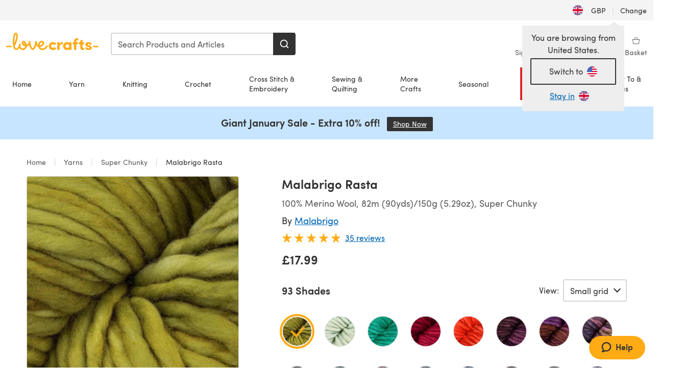

--- FILE ---
content_type: image/svg+xml
request_url: https://assets.prod.lovecrafts.co/_nuxt/care-instructions.981dd4.svg
body_size: 6500
content:
<svg xmlns="http://www.w3.org/2000/svg" xmlns:xlink="http://www.w3.org/1999/xlink"><defs><style>
    .sprite-symbol-usage {display: none;}
    .sprite-symbol-usage:target {display: inline;}
  </style><symbol viewBox="0 0 30 30" id="cool-iron--sprite"><g><rect id="cool-iron--sprite_positioning" width="30" height="30" fill="transparent" /><path d="M16.01,18.532a1.221,1.221,0,1,1-1.219-1.2,1.213,1.213,0,0,1,1.219,1.2" fill="#262424" /><path id="cool-iron--sprite_Fill-3" d="M3.568,24.431H26.04a56.736,56.736,0,0,0-.652-10.122c-1.159-.075-7.116-.457-10.2-.516-3.784-.068-6.6,1.11-8.172,3.419a20.829,20.829,0,0,0-3.449,7.218m22.726.514H3.261a.262.262,0,0,1-.194-.085.254.254,0,0,1-.066-.2c.013-.12.346-2.992,3.583-7.736,1.677-2.461,4.65-3.722,8.615-3.646,2.99.058,8.662.415,10.089.508C24.8,11.357,24,9.281,22.717,8.556,20.032,7.043,9.253,7.027,9.113,7.027h0a.257.257,0,1,1,0-.514H9.12c.541,0,11.061.022,13.856,1.6,4.058,2.288,3.6,16,3.579,16.587a.259.259,0,0,1-.261.248" fill="#262424" /></g></symbol><symbol viewBox="0 0 30 30" id="delicate-machine-wash-30--sprite"><path d="M10.531,15.172l.7-.092a1.539,1.539,0,0,0,.408.856,1.013,1.013,0,0,0,.7.263,1.131,1.131,0,0,0,.833-.34,1.153,1.153,0,0,0,.341-.846,1.069,1.069,0,0,0-.313-.794,1.086,1.086,0,0,0-.8-.314,1.985,1.985,0,0,0-.493.078l.079-.614a1.006,1.006,0,0,0,.112.009,1.438,1.438,0,0,0,.8-.232.8.8,0,0,0,.357-.717A.847.847,0,0,0,13,11.793a.924.924,0,0,0-.67-.254.949.949,0,0,0-.679.256,1.284,1.284,0,0,0-.351.767l-.7-.125a1.8,1.8,0,0,1,.583-1.087,1.683,1.683,0,0,1,1.13-.385,1.863,1.863,0,0,1,.858.2,1.445,1.445,0,0,1,.6.546,1.4,1.4,0,0,1,.206.733,1.2,1.2,0,0,1-.2.671,1.348,1.348,0,0,1-.586.48,1.32,1.32,0,0,1,.783.484,1.471,1.471,0,0,1,.277.918,1.679,1.679,0,0,1-.544,1.262,1.91,1.91,0,0,1-1.375.516,1.785,1.785,0,0,1-1.242-.448,1.724,1.724,0,0,1-.563-1.157" fill-rule="evenodd" /><path d="M14.948,13.874a5.206,5.206,0,0,1,.21-1.624,2.011,2.011,0,0,1,.618-.947,1.577,1.577,0,0,1,1.03-.332,1.684,1.684,0,0,1,.8.185,1.538,1.538,0,0,1,.569.532,2.845,2.845,0,0,1,.352.847,5.647,5.647,0,0,1,.126,1.344,5.21,5.21,0,0,1-.208,1.615,2.024,2.024,0,0,1-.616.95,1.575,1.575,0,0,1-1.034.334,1.558,1.558,0,0,1-1.291-.591,3.745,3.745,0,0,1-.56-2.313m.718,0a3.565,3.565,0,0,0,.325,1.864.936.936,0,0,0,1.618,0,3.559,3.559,0,0,0,.33-1.861,3.578,3.578,0,0,0-.325-1.867.974.974,0,0,0-.816-.463.894.894,0,0,0-.769.406,3.608,3.608,0,0,0-.363,1.92" fill-rule="evenodd" /><path d="M19.3,11.538a1.178,1.178,0,0,1,.354-.941,1.067,1.067,0,0,1,.72-.253,1.028,1.028,0,0,1,.771.31,1.177,1.177,0,0,1,.3.855,1.506,1.506,0,0,1-.134.694.933.933,0,0,1-.386.394,1.128,1.128,0,0,1-.552.139,1.027,1.027,0,0,1-.777-.31,1.231,1.231,0,0,1-.3-.888m.4,0a.979.979,0,0,0,.191.659.617.617,0,0,0,.483.219.611.611,0,0,0,.481-.219,1,1,0,0,0,.193-.67.945.945,0,0,0-.193-.643.61.61,0,0,0-.479-.22.617.617,0,0,0-.483.217.975.975,0,0,0-.193.657" fill-rule="evenodd" /><path d="M7.2,23.966l15.135.02a.251.251,0,0,0,.243-.2l4-17.93a.256.256,0,0,0-.188-.307h-.006a.249.249,0,0,0-.294.194L25.772,7.17a4.937,4.937,0,0,0-1.963-.712,6.207,6.207,0,0,0-2.352.912,6.2,6.2,0,0,1-2.117.854,6.2,6.2,0,0,1-2.118-.854,6.209,6.209,0,0,0-2.351-.912,6.2,6.2,0,0,0-2.352.912,6.2,6.2,0,0,1-2.117.854A6.206,6.206,0,0,1,8.284,7.37a6.206,6.206,0,0,0-2.35-.912,5.412,5.412,0,0,0-2.1.783L3.495,5.712V5.707a.25.25,0,0,0-.3-.189.257.257,0,0,0-.189.306L6.957,23.766A.251.251,0,0,0,7.2,23.966ZM3.943,7.746a5.706,5.706,0,0,1,1.991-.788,6.2,6.2,0,0,1,2.117.854,6.2,6.2,0,0,0,2.352.912,6.213,6.213,0,0,0,2.35-.911,6.2,6.2,0,0,1,2.119-.854,6.208,6.208,0,0,1,2.118.854,6.206,6.206,0,0,0,2.351.912,6.211,6.211,0,0,0,2.351-.911,6.2,6.2,0,0,1,2.118-.854,5.316,5.316,0,0,1,1.851.715l-3.518,15.8L7.4,23.454Z" fill-rule="evenodd" /><path d="M22.336,25.154H7.248a.256.256,0,0,0,0,.512H22.336a.256.256,0,0,0,0-.512Z" fill-rule="evenodd" /></symbol><symbol viewBox="0 0 30 30" id="delicate-machine-wash-40--sprite"><path d="M22.336,25.154H7.248a.256.256,0,0,0,0,.512H22.336a.256.256,0,0,0,0-.512Z" fill-rule="evenodd" /><path d="M7.2,23.966l15.135.02a.251.251,0,0,0,.243-.2l4-17.93a.256.256,0,0,0-.188-.307h-.006a.249.249,0,0,0-.294.194L25.772,7.17a4.937,4.937,0,0,0-1.963-.712,6.207,6.207,0,0,0-2.352.912,6.2,6.2,0,0,1-2.117.854,6.2,6.2,0,0,1-2.118-.854,6.209,6.209,0,0,0-2.351-.912,6.2,6.2,0,0,0-2.352.912,6.2,6.2,0,0,1-2.117.854A6.206,6.206,0,0,1,8.284,7.37a6.206,6.206,0,0,0-2.35-.912,5.412,5.412,0,0,0-2.1.783L3.495,5.712V5.707a.25.25,0,0,0-.3-.189.257.257,0,0,0-.189.306L6.957,23.766A.251.251,0,0,0,7.2,23.966ZM3.943,7.746a5.706,5.706,0,0,1,1.991-.788,6.2,6.2,0,0,1,2.117.854,6.2,6.2,0,0,0,2.352.912,6.213,6.213,0,0,0,2.35-.911,6.2,6.2,0,0,1,2.119-.854,6.208,6.208,0,0,1,2.118.854,6.206,6.206,0,0,0,2.351.912,6.211,6.211,0,0,0,2.351-.911,6.2,6.2,0,0,1,2.118-.854,5.316,5.316,0,0,1,1.851.715l-3.518,15.8L7.4,23.454Z" fill-rule="evenodd" /><path d="M14.948,13.874a5.206,5.206,0,0,1,.21-1.624,2.011,2.011,0,0,1,.618-.947,1.577,1.577,0,0,1,1.03-.332,1.684,1.684,0,0,1,.8.185,1.538,1.538,0,0,1,.569.532,2.845,2.845,0,0,1,.352.847,5.647,5.647,0,0,1,.126,1.344,5.21,5.21,0,0,1-.208,1.615,2.024,2.024,0,0,1-.616.95,1.575,1.575,0,0,1-1.034.334,1.558,1.558,0,0,1-1.291-.591,3.745,3.745,0,0,1-.56-2.313m.718,0a3.565,3.565,0,0,0,.325,1.864.936.936,0,0,0,1.618,0,3.559,3.559,0,0,0,.33-1.861,3.578,3.578,0,0,0-.325-1.867.974.974,0,0,0-.816-.463.894.894,0,0,0-.769.406,3.608,3.608,0,0,0-.363,1.92" fill-rule="evenodd" /><path d="M19.3,11.538a1.178,1.178,0,0,1,.354-.941,1.067,1.067,0,0,1,.72-.253,1.028,1.028,0,0,1,.771.31,1.177,1.177,0,0,1,.3.855,1.506,1.506,0,0,1-.134.694.933.933,0,0,1-.386.394,1.128,1.128,0,0,1-.552.139,1.027,1.027,0,0,1-.777-.31,1.231,1.231,0,0,1-.3-.888m.4,0a.979.979,0,0,0,.191.659.617.617,0,0,0,.483.219.611.611,0,0,0,.481-.219,1,1,0,0,0,.193-.67.945.945,0,0,0-.193-.643.61.61,0,0,0-.479-.22.617.617,0,0,0-.483.217.975.975,0,0,0-.193.657" fill-rule="evenodd" /><path d="M12.759,16.718V15.356H10.292v-.64l2.6-3.686h.57v3.686h.768v.64h-.768v1.362Zm0-2V12.152l-1.78,2.564Z" fill-rule="evenodd" /></symbol><symbol viewBox="0 0 30 30" id="do-not-bleach--sprite"><g><path d="M3.34,20.61a.339.339,0,0,1-.312-.2.334.334,0,0,1,.177-.441l23.151-9.873a.341.341,0,0,1,.446.175.334.334,0,0,1-.177.441L3.474,20.582a.342.342,0,0,1-.134.028" /><path d="M26.49,20.61a.342.342,0,0,1-.134-.028L3.2,10.709a.334.334,0,0,1-.177-.441.34.34,0,0,1,.446-.175l23.151,9.873a.334.334,0,0,1,.177.441.339.339,0,0,1-.312.2" /><polygon points="23.606 23.46 6.226 23.46 14.916 7.215 23.606 23.46" /><path d="M6.6,23.237H23.23L14.916,7.693Zm17,.447H6.226a.227.227,0,0,1-.194-.108.22.22,0,0,1-.006-.22L14.715,7.11a.237.237,0,0,1,.4,0l8.69,16.246a.221.221,0,0,1-.006.22.228.228,0,0,1-.194.108Z" /></g></symbol><symbol viewBox="0 0 30 30" id="do-not-dry-clean--sprite"><g><path d="M3.346,20.736a.346.346,0,0,1-.126-.668L26.351,11.02a.346.346,0,0,1,.252.645L3.472,20.712a.345.345,0,0,1-.126.024" /><path id="do-not-dry-clean--sprite_Fill-3" d="M26.477,20.736a.345.345,0,0,1-.126-.024L3.22,11.665a.346.346,0,0,1,.252-.645L26.6,20.068a.346.346,0,0,1-.126.668" /><path d="M14.789,7.923a8.188,8.188,0,1,0,8.187,8.187,8.2,8.2,0,0,0-8.187-8.187m0,16.837a8.649,8.649,0,1,1,8.649-8.65,8.66,8.66,0,0,1-8.649,8.65" /></g></symbol><symbol viewBox="0 0 30 30" id="do-not-iron--sprite"><g><path d="M4.985,24.459H24.866a57.6,57.6,0,0,0-.578-9.589c-1.024-.071-6.294-.432-9.021-.489-3.343-.069-5.838,1.051-7.23,3.238a20.468,20.468,0,0,0-3.051,6.84m20.106.486H4.713a.226.226,0,0,1-.171-.08.252.252,0,0,1-.058-.188c.011-.113.307-2.834,3.169-7.329,1.484-2.33,4.122-3.521,7.623-3.453,2.645.055,7.662.395,8.924.482-.433-2.3-1.137-4.27-2.274-4.957C19.551,7.987,10.033,7.973,9.893,7.973h0a.244.244,0,0,1,0-.486c.4,0,9.778.011,12.264,1.511,3.588,2.168,3.185,15.162,3.166,15.714a.237.237,0,0,1-.23.234" /><path d="M3.346,23.029a.346.346,0,0,1-.322-.232.371.371,0,0,1,.2-.472l23.131-9.537a.341.341,0,0,1,.448.207.372.372,0,0,1-.2.473L3.472,23a.329.329,0,0,1-.126.025" /><path d="M26.477,23.029A.329.329,0,0,1,26.351,23L3.22,13.467a.372.372,0,0,1-.2-.473.34.34,0,0,1,.448-.207L26.6,22.325a.371.371,0,0,1,.2.472.347.347,0,0,1-.322.232" /></g></symbol><symbol viewBox="0 0 30 30" id="do-not-tumble-dry--sprite"><g><path d="M1.4,21.569a.4.4,0,0,1-.157-.759L28.249,9.162a.4.4,0,1,1,.314.727L1.553,21.536a.4.4,0,0,1-.157.033" /><path d="M28.406,21.569a.4.4,0,0,1-.157-.033L1.239,9.889a.4.4,0,1,1,.314-.727L28.563,20.81a.4.4,0,0,1-.157.759" /><path d="M6.072,24.17h17.66V6.528H6.072ZM24,24.7H5.808a.264.264,0,0,1-.264-.264V6.264A.263.263,0,0,1,5.808,6H24a.263.263,0,0,1,.264.264v18.17A.264.264,0,0,1,24,24.7Z" /><path d="M14.9,8.159a7.191,7.191,0,1,0,7.2,7.19,7.2,7.2,0,0,0-7.2-7.19m0,14.909a7.718,7.718,0,1,1,7.726-7.719A7.731,7.731,0,0,1,14.9,23.068" /></g></symbol><symbol viewBox="0 0 30 30" id="dry-clean-any-solvents--sprite"><g><path d="M14.864,6.065A9.339,9.339,0,1,0,24.2,15.4a9.349,9.349,0,0,0-9.337-9.339m0,19.2A9.865,9.865,0,1,1,24.727,15.4a9.875,9.875,0,0,1-9.863,9.864" /><path id="dry-clean-any-solvents--sprite_Fill-4" d="M12.983,15.983h3.623L15.49,12.937q-.51-1.389-.757-2.281a14.4,14.4,0,0,1-.575,2.1ZM9.9,20.5,14,9.5h1.524l4.373,11H18.289l-1.246-3.331H12.575L11.4,20.5Z" /></g></symbol><symbol viewBox="0 0 30 30" id="dry-clean-certain-solvents--sprite"><g><path d="M14.863,5.8A9.337,9.337,0,1,0,24.2,15.137,9.348,9.348,0,0,0,14.863,5.8m0,19.2a9.863,9.863,0,1,1,9.864-9.863A9.874,9.874,0,0,1,14.863,25" /><path d="M12.887,15.23H15.6a2.775,2.775,0,0,0,1.909-.526,1.918,1.918,0,0,0,.564-1.477,2.057,2.057,0,0,0-.332-1.182,1.552,1.552,0,0,0-.875-.649,5.672,5.672,0,0,0-1.295-.1H12.887ZM11.5,21V10h3.954a9.1,9.1,0,0,1,1.594.105,3.074,3.074,0,0,1,1.295.515,2.683,2.683,0,0,1,.84,1.061,3.521,3.521,0,0,1,.318,1.5,3.478,3.478,0,0,1-.851,2.375,3.956,3.956,0,0,1-3.074.971H12.887V21Z" /></g></symbol><symbol viewBox="0 0 30 30" id="dry-flat--sprite"><g><path d="M5.556,24.126H24.127V5.555H5.556Zm18.849.556H5.278A.278.278,0,0,1,5,24.4V5.278A.278.278,0,0,1,5.278,5H24.4a.278.278,0,0,1,.278.278V24.4a.278.278,0,0,1-.278.278Z" /><path d="M20.481,15.119H9.2a.278.278,0,0,1,0-.556h11.28a.278.278,0,1,1,0,.556" /></g></symbol><symbol viewBox="0 0 30 30" id="dry-flat-shade--sprite"><g><path d="M5.556,24.127H24.127V5.555H5.556Zm18.849.556H5.278A.278.278,0,0,1,5,24.4V5.278A.278.278,0,0,1,5.278,5H24.405a.278.278,0,0,1,.278.278V24.4a.278.278,0,0,1-.278.278Z" fill="#262424" /><path d="M18.537,15.1H11.146a.278.278,0,1,1,0-.556h7.391a.278.278,0,0,1,0,.556Z" /><path d="M5.545,19.143a.278.278,0,0,1-.2-.474L18.874,5.145a.278.278,0,0,1,.393.393L5.742,19.062a.279.279,0,0,1-.2.081" /><path id="dry-flat-shade--sprite_Fill-6" d="M5.545,13.258a.278.278,0,0,1-.2-.474l7.64-7.639a.278.278,0,0,1,.393.393L5.742,13.177a.279.279,0,0,1-.2.081" /></g></symbol><symbol viewBox="0 0 30 30" id="gentle-dry-clean-certain-solvents--sprite"><g><path d="M14.863,4.526A9.337,9.337,0,1,0,24.2,13.864a9.348,9.348,0,0,0-9.337-9.337m0,19.2a9.863,9.863,0,1,1,9.864-9.863,9.874,9.874,0,0,1-9.864,9.863" /><path d="M12.887,13.957H15.6a2.775,2.775,0,0,0,1.909-.526,1.918,1.918,0,0,0,.564-1.477,2.057,2.057,0,0,0-.332-1.182,1.552,1.552,0,0,0-.875-.649,5.672,5.672,0,0,0-1.295-.1H12.887ZM11.5,19.727v-11h3.954a9.1,9.1,0,0,1,1.594.105,3.074,3.074,0,0,1,1.295.515,2.683,2.683,0,0,1,.84,1.061,3.521,3.521,0,0,1,.318,1.5,3.478,3.478,0,0,1-.851,2.375,3.956,3.956,0,0,1-3.074.971H12.887v4.472Z" /><path d="M22.263,26.1H7.737a.25.25,0,0,1,0-.5H22.263a.25.25,0,0,1,0,.5" /></g></symbol><symbol viewBox="0 0 30 30" id="hand-wash--sprite"><g><path d="M21.749,24.757H7.87a.229.229,0,0,1-.224-.175L4.006,8.861a.225.225,0,0,1,.173-.268.228.228,0,0,1,.274.169l3.6,15.547H21.566l3.6-15.547a.228.228,0,0,1,.274-.169.225.225,0,0,1,.173.268L21.973,24.583a.229.229,0,0,1-.224.175" fill="#262424" /><path d="M18.95,11.413a5.769,5.769,0,0,1-2.156-.818,5.75,5.75,0,0,0-1.941-.767,5.746,5.746,0,0,0-1.942.767,5.761,5.761,0,0,1-2.155.818A5.758,5.758,0,0,1,8.6,10.595,5.748,5.748,0,0,0,6.66,9.828a5.728,5.728,0,0,0-1.934.764L4.6,10.4l-.088-.208A5.748,5.748,0,0,1,6.66,9.379a5.772,5.772,0,0,1,2.156.818,5.744,5.744,0,0,0,1.941.767A5.745,5.745,0,0,0,12.7,10.2a5.771,5.771,0,0,1,2.156-.818,5.761,5.761,0,0,1,2.155.818,5.75,5.75,0,0,0,1.942.767,5.746,5.746,0,0,0,1.941-.767,5.769,5.769,0,0,1,2.156-.818,5.593,5.593,0,0,1,2.091.787l-.213.4a5.565,5.565,0,0,0-1.878-.735,5.75,5.75,0,0,0-1.942.767,5.758,5.758,0,0,1-2.155.818" /><path d="M14.7,14.952a.345.345,0,0,1-.146-.032.334.334,0,0,1-.165-.448l1.768-3.7a.346.346,0,0,1,.457-.162.334.334,0,0,1,.165.448l-1.767,3.7A.345.345,0,0,1,14.7,14.952Zm1.257,1.691a.355.355,0,0,1-.121-.021.336.336,0,0,1-.2-.434l1.8-4.718a.347.347,0,0,1,.442-.2.335.335,0,0,1,.2.433l-1.8,4.719A.344.344,0,0,1,15.955,16.643Zm2.022-.524a.354.354,0,0,1-.1-.013.336.336,0,0,1-.235-.417l1.246-4.219a.344.344,0,0,1,.426-.23.336.336,0,0,1,.235.417l-1.246,4.219A.343.343,0,0,1,17.977,16.119Zm2.105-1.58a.361.361,0,0,1-.069-.007.337.337,0,0,1-.268-.4l2-9.617a.344.344,0,0,1,.406-.263.337.337,0,0,1,.268.4l-2,9.618A.342.342,0,0,1,20.083,14.539Zm-5.865-2.92a.348.348,0,0,1-.2-.066.332.332,0,0,1-.071-.471l5.67-7.5a.349.349,0,0,1,.481-.07.332.332,0,0,1,.072.471l-5.67,7.5A.346.346,0,0,1,14.217,11.618Z" /></g></symbol><symbol viewBox="0 0 30 30" id="low-heat-tumble-dry--sprite"><g><path d="M16.3,14.843a1.463,1.463,0,1,1-1.461-1.466A1.463,1.463,0,0,1,16.3,14.843Z" /><path id="low-heat-tumble-dry--sprite_Fill-3" d="M5.556,24.127H24.128V5.556H5.556Zm18.85.556H5.278A.278.278,0,0,1,5,24.4V5.278A.278.278,0,0,1,5.278,5H24.406a.278.278,0,0,1,.278.278V24.4a.278.278,0,0,1-.278.278Z" /><path id="low-heat-tumble-dry--sprite_Fill-5" d="M14.841,7.272a7.569,7.569,0,1,0,7.569,7.569,7.578,7.578,0,0,0-7.569-7.569m0,15.694a8.125,8.125,0,1,1,8.124-8.125,8.134,8.134,0,0,1-8.124,8.125" /></g></symbol><symbol viewBox="0 0 30 30" id="machine-wash-30--sprite"><g><path d="M7.2,24.515a.249.249,0,0,1-.243-.195L3.006,6.805a.25.25,0,0,1,.488-.11l3.9,17.32,14.742.019,3.95-17.31a.25.25,0,0,1,.488.112l-4,17.5a.249.249,0,0,1-.243.194Z" /><path d="M19.307,9.67h0a6.208,6.208,0,0,1-2.351-.915A6.194,6.194,0,0,0,14.838,7.9h0a6.216,6.216,0,0,0-2.12.852,6.219,6.219,0,0,1-2.351.909h0a6.22,6.22,0,0,1-2.349-.915A6.194,6.194,0,0,0,5.9,7.887h0a6.2,6.2,0,0,0-2.112.847l-.135-.211-.1-.232a6.2,6.2,0,0,1,2.344-.9h0a6.2,6.2,0,0,1,2.35.915,6.209,6.209,0,0,0,2.116.857h0a6.213,6.213,0,0,0,2.117-.851A6.225,6.225,0,0,1,14.838,7.4h0a6.2,6.2,0,0,1,2.349.915,6.192,6.192,0,0,0,2.118.857h0a6.2,6.2,0,0,0,2.118-.851,6.224,6.224,0,0,1,2.351-.908h0a5.815,5.815,0,0,1,2.28.878l-.233.442a6.085,6.085,0,0,0-2.048-.82h0a6.207,6.207,0,0,0-2.119.851,6.212,6.212,0,0,1-2.35.908" /><path id="machine-wash-30--sprite_Fill-6" d="M10.492,16.007l.7-.092a1.539,1.539,0,0,0,.408.856,1.013,1.013,0,0,0,.7.263,1.131,1.131,0,0,0,.833-.34,1.153,1.153,0,0,0,.34-.846,1.069,1.069,0,0,0-.313-.793,1.086,1.086,0,0,0-.8-.314,1.985,1.985,0,0,0-.492.077l.078-.613a1.006,1.006,0,0,0,.112.009,1.438,1.438,0,0,0,.8-.232.8.8,0,0,0,.357-.717.847.847,0,0,0-.259-.636.924.924,0,0,0-.67-.254.949.949,0,0,0-.679.255,1.284,1.284,0,0,0-.351.767l-.7-.125a1.8,1.8,0,0,1,.583-1.087,1.683,1.683,0,0,1,1.129-.385,1.863,1.863,0,0,1,.858.2,1.445,1.445,0,0,1,.6.546,1.4,1.4,0,0,1,.206.734,1.2,1.2,0,0,1-.2.67,1.348,1.348,0,0,1-.586.481,1.32,1.32,0,0,1,.783.484,1.471,1.471,0,0,1,.278.918,1.679,1.679,0,0,1-.545,1.262,1.91,1.91,0,0,1-1.375.517,1.785,1.785,0,0,1-1.242-.448,1.724,1.724,0,0,1-.564-1.157" /><path d="M15.627,14.711a3.565,3.565,0,0,0,.325,1.865.936.936,0,0,0,1.618,0,3.559,3.559,0,0,0,.33-1.861,3.578,3.578,0,0,0-.325-1.867.974.974,0,0,0-.816-.462.894.894,0,0,0-.769.406,3.608,3.608,0,0,0-.363,1.92m-.718,0a5.206,5.206,0,0,1,.21-1.623,2.011,2.011,0,0,1,.618-.948,1.577,1.577,0,0,1,1.03-.332,1.684,1.684,0,0,1,.8.185,1.538,1.538,0,0,1,.569.532,2.845,2.845,0,0,1,.352.847,5.647,5.647,0,0,1,.127,1.344,5.21,5.21,0,0,1-.208,1.615,2.024,2.024,0,0,1-.617.95,1.575,1.575,0,0,1-1.034.333,1.558,1.558,0,0,1-1.291-.591,3.745,3.745,0,0,1-.56-2.313" /><path d="M19.654,12.374a.979.979,0,0,0,.191.659.617.617,0,0,0,.483.219.611.611,0,0,0,.48-.219,1,1,0,0,0,.193-.67.945.945,0,0,0-.193-.644.61.61,0,0,0-.479-.22.617.617,0,0,0-.483.217.975.975,0,0,0-.193.657m-.4,0a1.178,1.178,0,0,1,.354-.941,1.067,1.067,0,0,1,.72-.253,1.028,1.028,0,0,1,.771.31,1.177,1.177,0,0,1,.3.855,1.506,1.506,0,0,1-.134.694.933.933,0,0,1-.386.393,1.128,1.128,0,0,1-.552.14,1.027,1.027,0,0,1-.777-.31,1.231,1.231,0,0,1-.3-.888" /></g></symbol><symbol viewBox="0 0 30 30" id="machine-wash-40--sprite"><g><path d="M22.363,24.51H7.222a.251.251,0,0,1-.244-.194L3.006,6.805a.25.25,0,0,1,.488-.11L7.422,24.01H22.163L26.09,6.695a.25.25,0,1,1,.487.11L22.607,24.315a.251.251,0,0,1-.244.195" /><path d="M19.309,9.65a6.206,6.206,0,0,1-2.351-.912,6.208,6.208,0,0,0-2.118-.854,6.2,6.2,0,0,0-2.119.855,6.214,6.214,0,0,1-2.351.911A6.2,6.2,0,0,1,8.02,8.738,6.2,6.2,0,0,0,5.9,7.884a6.194,6.194,0,0,0-2.117.853l-.13-.214-.1-.228A6.206,6.206,0,0,1,5.9,7.384a6.207,6.207,0,0,1,2.35.912,6.206,6.206,0,0,0,2.118.854A6.2,6.2,0,0,0,12.489,8.3a6.2,6.2,0,0,1,2.352-.912,6.209,6.209,0,0,1,2.351.912,6.2,6.2,0,0,0,2.118.854A6.2,6.2,0,0,0,21.427,8.3a6.208,6.208,0,0,1,2.351-.912,5.829,5.829,0,0,1,2.281.876l-.233.443a6.1,6.1,0,0,0-2.049-.818,6.2,6.2,0,0,0-2.118.855,6.211,6.211,0,0,1-2.351.911" /><path d="M12.739,15.5V12.933L10.959,15.5Zm0,2V16.137H10.272V15.5l2.6-3.686h.57V15.5h.768v.64h-.768V17.5Z" /><path d="M15.637,14.694a3.569,3.569,0,0,0,.328,1.865.937.937,0,0,0,1.618,0,3.569,3.569,0,0,0,.328-1.862,3.564,3.564,0,0,0-.328-1.866.972.972,0,0,0-.816-.462.9.9,0,0,0-.768.408,3.606,3.606,0,0,0-.361,1.92m-.718,0a5.219,5.219,0,0,1,.208-1.623,2.022,2.022,0,0,1,.617-.949,1.579,1.579,0,0,1,1.03-.333,1.677,1.677,0,0,1,.8.184,1.543,1.543,0,0,1,.571.531,2.869,2.869,0,0,1,.353.846,5.637,5.637,0,0,1,.127,1.344,5.214,5.214,0,0,1-.205,1.615,2.017,2.017,0,0,1-.615.951,1.578,1.578,0,0,1-1.034.335,1.562,1.562,0,0,1-1.292-.59,3.75,3.75,0,0,1-.562-2.312" /><path d="M19.662,12.353a.974.974,0,0,0,.192.658.64.64,0,0,0,.964,0,1,1,0,0,0,.191-.67.941.941,0,0,0-.193-.643.639.639,0,0,0-.962,0,.973.973,0,0,0-.192.658m-.4,0a1.178,1.178,0,0,1,.354-.942,1.066,1.066,0,0,1,.72-.254,1.027,1.027,0,0,1,.771.309,1.18,1.18,0,0,1,.3.855,1.525,1.525,0,0,1-.132.695.94.94,0,0,1-.387.393,1.119,1.119,0,0,1-.552.141,1.028,1.028,0,0,1-.777-.309,1.227,1.227,0,0,1-.3-.887" /></g></symbol><symbol viewBox="0 0 30 30" id="machine-wash-60--sprite"><path d="M22.362 24.509H7.222a.25.25 0 0 1-.244-.194L3.006 6.805a.25.25 0 0 1 .487-.11l3.928 17.314h14.742L26.09 6.695a.25.25 0 1 1 .487.11l-3.972 17.51a.25.25 0 0 1-.243.194" /><path d="M19.309 9.65a6.208 6.208 0 0 1-2.352-.912 6.2 6.2 0 0 0-2.117-.854 6.2 6.2 0 0 0-2.118.854 6.2 6.2 0 0 1-2.351.911 6.2 6.2 0 0 1-2.351-.911 6.2 6.2 0 0 0-2.12-.854 6.18 6.18 0 0 0-2.11.849l-.137-.21-.1-.232A6.2 6.2 0 0 1 5.9 7.384a6.209 6.209 0 0 1 2.353.916 6.189 6.189 0 0 0 2.118.854 6.189 6.189 0 0 0 2.117-.854 6.209 6.209 0 0 1 2.351-.911 6.2 6.2 0 0 1 2.351.911 6.2 6.2 0 0 0 2.118.854 6.2 6.2 0 0 0 2.119-.854 6.207 6.207 0 0 1 2.351-.911 5.832 5.832 0 0 1 2.282.875l-.233.443a5.986 5.986 0 0 0-2.05-.818 6.2 6.2 0 0 0-2.118.854 6.212 6.212 0 0 1-2.351.911M11.273 15.656a1.631 1.631 0 0 0 .153.692 1.134 1.134 0 0 0 .429.5 1.058 1.058 0 0 0 .578.173.986.986 0 0 0 .761-.356 1.407 1.407 0 0 0 .318-.969 1.315 1.315 0 0 0-.314-.93 1.033 1.033 0 0 0-.791-.339 1.078 1.078 0 0 0-.8.339 1.224 1.224 0 0 0-.33.89m2.847-2.456l-.693.054a1.318 1.318 0 0 0-.264-.6.924.924 0 0 0-.7-.3.956.956 0 0 0-.585.186 1.586 1.586 0 0 0-.52.7 3.667 3.667 0 0 0-.2 1.315 1.618 1.618 0 0 1 .619-.555 1.648 1.648 0 0 1 .764-.187 1.585 1.585 0 0 1 1.189.514 1.849 1.849 0 0 1 .49 1.329 2.188 2.188 0 0 1-.231.995 1.68 1.68 0 0 1-.634.7 1.727 1.727 0 0 1-.915.243 1.79 1.79 0 0 1-1.424-.641 3.241 3.241 0 0 1-.551-2.116 3.8 3.8 0 0 1 .608-2.4 1.752 1.752 0 0 1 1.432-.651 1.52 1.52 0 0 1 1.615 1.414M15.637 14.694a3.566 3.566 0 0 0 .328 1.864.937.937 0 0 0 1.618 0 3.576 3.576 0 0 0 .328-1.863 3.565 3.565 0 0 0-.328-1.865.972.972 0 0 0-.816-.464.9.9 0 0 0-.768.408 3.6 3.6 0 0 0-.361 1.92m-.718 0a5.225 5.225 0 0 1 .208-1.624 2.033 2.033 0 0 1 .618-.948 1.579 1.579 0 0 1 1.029-.333 1.677 1.677 0 0 1 .8.185 1.542 1.542 0 0 1 .57.53 2.882 2.882 0 0 1 .353.847 5.668 5.668 0 0 1 .127 1.344 5.211 5.211 0 0 1-.206 1.616 2.017 2.017 0 0 1-.614.951 1.581 1.581 0 0 1-1.034.334 1.558 1.558 0 0 1-1.292-.589 3.748 3.748 0 0 1-.562-2.312M19.662 12.353a.974.974 0 0 0 .192.658.637.637 0 0 0 .963 0 1 1 0 0 0 .192-.67.946.946 0 0 0-.193-.644.613.613 0 0 0-.479-.219.62.62 0 0 0-.483.217.97.97 0 0 0-.192.658m-.4 0a1.18 1.18 0 0 1 .354-.942 1.063 1.063 0 0 1 .72-.254 1.027 1.027 0 0 1 .771.311 1.177 1.177 0 0 1 .3.854 1.532 1.532 0 0 1-.132.7.941.941 0 0 1-.386.393 1.108 1.108 0 0 1-.552.141 1.025 1.025 0 0 1-.778-.31 1.227 1.227 0 0 1-.3-.887" /></symbol><symbol viewBox="0 0 30 30" id="machine-wash-gentle--sprite"><g><path d="M21.749,22.826H7.87a.229.229,0,0,1-.224-.177L4.006,6.732a.227.227,0,0,1,.173-.272.23.23,0,0,1,.274.171l3.6,15.74H21.566l3.6-15.74a.229.229,0,0,1,.447.1L21.973,22.649a.229.229,0,0,1-.224.177" /><path d="M18.95,9.316a5.716,5.716,0,0,1-2.155-.829,5.706,5.706,0,0,0-1.941-.776,5.706,5.706,0,0,0-1.941.776,5.725,5.725,0,0,1-2.155.829A5.718,5.718,0,0,1,8.6,8.488,5.709,5.709,0,0,0,6.66,7.711a5.675,5.675,0,0,0-1.928.77L4.6,8.293l-.082-.214A5.682,5.682,0,0,1,6.66,7.257a5.719,5.719,0,0,1,2.155.829,5.707,5.707,0,0,0,1.942.776A5.708,5.708,0,0,0,12.7,8.085a5.724,5.724,0,0,1,2.155-.829,5.716,5.716,0,0,1,2.155.829,5.706,5.706,0,0,0,1.941.776,5.707,5.707,0,0,0,1.942-.776,5.717,5.717,0,0,1,2.155-.829,5.555,5.555,0,0,1,2.092.8l-.213.4a5.522,5.522,0,0,0-1.879-.744,5.708,5.708,0,0,0-1.941.776,5.728,5.728,0,0,1-2.156.829" /><path d="M21.724,24.345H7.894a.229.229,0,0,1,0-.458H21.724a.229.229,0,0,1,0,.458" /><path d="M21.724,25.789H7.894a.229.229,0,0,1,0-.458H21.724a.229.229,0,0,1,0,.458" /></g></symbol><symbol viewBox="0 0 30 30" id="may-tumble-dry--sprite"><g><path d="M13.852,14.841a1.464,1.464,0,1,1-1.464-1.463A1.464,1.464,0,0,1,13.852,14.841Z" /><path d="M18.758,14.841a1.464,1.464,0,1,1-1.464-1.463,1.464,1.464,0,0,1,1.464,1.463" /><path d="M5.556,24.127H24.127V5.556H5.556Zm18.849.556H5.278A.278.278,0,0,1,5,24.4V5.278A.278.278,0,0,1,5.278,5H24.405a.278.278,0,0,1,.278.278V24.4a.278.278,0,0,1-.278.278Z" /><path d="M14.841,7.272a7.569,7.569,0,1,0,7.569,7.569,7.578,7.578,0,0,0-7.569-7.569m0,15.694a8.125,8.125,0,1,1,8.125-8.125,8.134,8.134,0,0,1-8.125,8.125" /></g></symbol><symbol viewBox="0 0 30 30" id="warm-iron--sprite"><g><path d="M13.963,17.7a1.221,1.221,0,1,1-1.22-1.169,1.2,1.2,0,0,1,1.22,1.169" /><path d="M18.055,17.7a1.222,1.222,0,1,1-1.221-1.169A1.2,1.2,0,0,1,18.055,17.7" /><path d="M3.569,23.446H26.041a53.869,53.869,0,0,0-.654-9.856c-1.158-.073-7.115-.444-10.2-.5-3.779-.069-6.6,1.081-8.174,3.329a20.1,20.1,0,0,0-3.446,7.029m22.726.5H3.261a.267.267,0,0,1-.194-.083A.242.242,0,0,1,3,23.67c.013-.117.345-2.913,3.581-7.532,1.679-2.4,4.659-3.62,8.617-3.55,2.989.056,8.66.4,10.088.495C24.8,10.716,24,8.694,22.715,7.988,20.032,6.515,9.252,6.5,9.114,6.5h0a.25.25,0,1,1,0-.5H9.12c.542,0,11.061.021,13.855,1.554,4.058,2.228,3.6,15.583,3.581,16.15a.256.256,0,0,1-.26.241" fill="#262424" /></g></symbol></defs><use id="cool-iron--sprite-usage" xlink:href="#cool-iron--sprite" class="sprite-symbol-usage" /><use id="delicate-machine-wash-30--sprite-usage" xlink:href="#delicate-machine-wash-30--sprite" class="sprite-symbol-usage" /><use id="delicate-machine-wash-40--sprite-usage" xlink:href="#delicate-machine-wash-40--sprite" class="sprite-symbol-usage" /><use id="do-not-bleach--sprite-usage" xlink:href="#do-not-bleach--sprite" class="sprite-symbol-usage" /><use id="do-not-dry-clean--sprite-usage" xlink:href="#do-not-dry-clean--sprite" class="sprite-symbol-usage" /><use id="do-not-iron--sprite-usage" xlink:href="#do-not-iron--sprite" class="sprite-symbol-usage" /><use id="do-not-tumble-dry--sprite-usage" xlink:href="#do-not-tumble-dry--sprite" class="sprite-symbol-usage" /><use id="dry-clean-any-solvents--sprite-usage" xlink:href="#dry-clean-any-solvents--sprite" class="sprite-symbol-usage" /><use id="dry-clean-certain-solvents--sprite-usage" xlink:href="#dry-clean-certain-solvents--sprite" class="sprite-symbol-usage" /><use id="dry-flat--sprite-usage" xlink:href="#dry-flat--sprite" class="sprite-symbol-usage" /><use id="dry-flat-shade--sprite-usage" xlink:href="#dry-flat-shade--sprite" class="sprite-symbol-usage" /><use id="gentle-dry-clean-certain-solvents--sprite-usage" xlink:href="#gentle-dry-clean-certain-solvents--sprite" class="sprite-symbol-usage" /><use id="hand-wash--sprite-usage" xlink:href="#hand-wash--sprite" class="sprite-symbol-usage" /><use id="low-heat-tumble-dry--sprite-usage" xlink:href="#low-heat-tumble-dry--sprite" class="sprite-symbol-usage" /><use id="machine-wash-30--sprite-usage" xlink:href="#machine-wash-30--sprite" class="sprite-symbol-usage" /><use id="machine-wash-40--sprite-usage" xlink:href="#machine-wash-40--sprite" class="sprite-symbol-usage" /><use id="machine-wash-60--sprite-usage" xlink:href="#machine-wash-60--sprite" class="sprite-symbol-usage" /><use id="machine-wash-gentle--sprite-usage" xlink:href="#machine-wash-gentle--sprite" class="sprite-symbol-usage" /><use id="may-tumble-dry--sprite-usage" xlink:href="#may-tumble-dry--sprite" class="sprite-symbol-usage" /><use id="warm-iron--sprite-usage" xlink:href="#warm-iron--sprite" class="sprite-symbol-usage" /></svg>